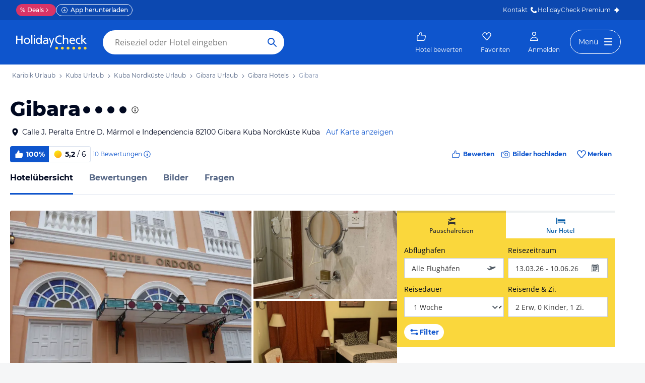

--- FILE ---
content_type: application/javascript
request_url: https://www.holidaycheck.de/public/assets/dist/1672.6e8a473d14c399ec59be.js
body_size: 3917
content:
"use strict";(self.__LOADABLE_LOADED_CHUNKS__=self.__LOADABLE_LOADED_CHUNKS__||[]).push([[1672],{76424:(e,t,a)=>{a.d(t,{A:()=>I});var l=a(64980),r=a(17437),n=a(96540),i=a(23943),o=a(42362),c=a(44771),s=a(76511),d=a(25033),u=a(80978),b=a(57041),p=a(24551);function A(e,t){let{activePriceTab:a}=t;e.dispatch("UPDATE_ACTIVE_PRICE_TAB",a)}var g=a(41571),m=a(7626),h=a(73132),f=a(4256),v=a(2505),x=a(2445);function P(e,t){var a=Object.keys(e);if(Object.getOwnPropertySymbols){var l=Object.getOwnPropertySymbols(e);t&&(l=l.filter(function(t){return Object.getOwnPropertyDescriptor(e,t).enumerable})),a.push.apply(a,l)}return a}function y(e){for(var t=1;t<arguments.length;t++){var a=null!=arguments[t]?arguments[t]:{};t%2?P(Object(a),!0).forEach(function(t){(0,l.A)(e,t,a[t])}):Object.getOwnPropertyDescriptors?Object.defineProperties(e,Object.getOwnPropertyDescriptors(a)):P(Object(a)).forEach(function(t){Object.defineProperty(e,t,Object.getOwnPropertyDescriptor(a,t))})}return e}const k=8e3,T="activePriceTab",w={color:i.A.colors.blue40,backgroundColor:i.A.colors.blue90},S={margin:0,border:"none",textAlign:"center",whiteSpace:"nowrap",background:"none",padding:i.A.space.xs,fontWeight:i.A.fontWeights.mediumBold,"&:first-of-type":{borderRight:"1px solid ".concat(i.A.colors.gray90)}},C=(e,t,a,l,r)=>a===e?"beliebig":"bis ".concat((0,u.A)(e,l,r,0)),V=(e,t,a,l)=>{if(e>t)return 1;const{perPerson:r,groupMultiplier:n}=[{min:5e3,perPerson:250,groupMultiplier:100},{min:1e3,perPerson:100,groupMultiplier:40},{min:0,perPerson:50,groupMultiplier:20}].find(t=>e>=t.min);return a?r:l*n},D=function(e,t,a,l){let r=arguments.length>4&&void 0!==arguments[4]?arguments[4]:Math.round;if(e>t)return e;const n=V(e,t,a,l);return e>=5e3?5e3+r((e-5e3)/n)*n:e>=1e3?1e3+r((e-1e3)/n)*n:r(e/n)*n},L=e=>{let{activePriceTab:t,tabId:a,label:l,onClick:r}=e;const n=t===a;return(0,x.Y)("button",{role:"tab",value:a,"aria-label":a,"aria-selected":n,onClick:e=>{n||r(e.target.value)},css:[S,n&&w,{"&:hover, &:focus":[!n&&w]},"",""],children:l})},Y=e=>{let{activePriceTab:t,onClick:a}=e;return(0,x.FD)("div",{css:(0,r.AH)({display:"flex",width:"fit-content",marginTop:i.A.space.xs,borderRadius:i.A.radii.small,border:"1px solid ".concat(i.A.colors.gray90)},"",""),children:[(0,x.Y)(L,{label:"Gesamt",activePriceTab:t,onClick:a,tabId:"total"}),(0,x.Y)(L,{label:"pro Person",activePriceTab:t,onClick:a,tabId:"perPerson"})]})},O=(e,t,a,l)=>e?t?parseInt(e):parseInt(e)*a:(t?l:l*a)+1,z=(e,t)=>({minValue:e?50:50*t,maxValue:e?k:k*t}),F=e=>"perPerson"===e,H=(e,t,a)=>{const l=F(e),{minValue:r,maxValue:i}=z(l,a),[o,c]=(0,n.useState)({activeTab:e,minValue:r,maxValue:i,isPerPersonTabActive:l,flexiblePriceValue:i+1,value:O(t,l,a,k)});return{sliderData:o,setSliderValue:(e,t)=>{let a={value:e};if(t){const{minValue:e,maxValue:r}=z(l,t);a=y(y({},a),{},{minValue:e,maxValue:r,flexiblePriceValue:r+1})}c(y(y({},o),a))},setActiveTab:e=>{const l=F(e),{minValue:r,maxValue:n}=z(l,a);c(y(y({},o),{},{minValue:r,maxValue:n,activeTab:e,isPerPersonTabActive:l,flexiblePriceValue:n+1,value:O(t,l,a,k)}))}}};function I(e){let{selected:t,onChange:a}=e;const l=(0,c.Pj)(s.A).getLocale(),u=(0,d.VZ)(l),P=(0,c.z5)(A),y=(0,c.C4)(p.WK),w=y.getCurrentSearch().searchSettings.travellers.length,S=y.getActivePriceTab(),L=(0,m.A)(),z=(0,c.z5)(h.A),{sliderData:F,setActiveTab:I,setSliderValue:_}=H(S,t,w),E=(0,n.useRef)(F.value),j=(0,v.A)(e=>{!function(e){a("maxP",e,{trackingAction:"otherFilter",trackingLabel:"maxPriceSlider",trackingValue:e,selection:"select"})}(e)},300);(0,f.E)(()=>{const e=localStorage.getItem(T);e&&S!==e&&(I(e),P(e))},[]),(0,n.useEffect)(()=>{L||_(O(t,F.isPerPersonTabActive,w,k))},[t]),(0,n.useEffect)(()=>{L||_(O(t,F.isPerPersonTabActive,w,k),w)},[w]);const R=(0,n.useMemo)(()=>V(0,F.maxValue,F.isPerPersonTabActive,w),[F.maxValue,F.isPerPersonTabActive,w]);return(0,x.FD)(x.FK,{children:[(0,x.Y)(b.A,{size:"l",weight:"bold",as:"div",css:(0,r.AH)({marginTop:i.A.space["2xl"],marginBottom:i.A.space.m},"",""),children:g.maxP.label}),(0,x.Y)(Y,{activePriceTab:F.activeTab,onClick:e=>{localStorage.setItem(T,e),P({activePriceTab:e}),I(e),z({eventCategory:"filter",event:"event",eventAction:"Clicked",eventLabel:e})}}),(0,x.Y)(b.A,{size:"m",as:"div",css:(0,r.AH)({marginTop:i.A.space.s},"",""),children:C(F.value,F.maxValue,F.flexiblePriceValue,u,l)}),(0,x.Y)("div",{"aria-label":"Dein Budget",css:(0,r.AH)({marginTop:i.A.space.s,paddingLeft:i.A.space.xs,paddingRight:i.A.space.xs},"",""),children:(0,x.Y)(o.A,{keyboard:!0,value:F.value,min:F.minValue,max:F.flexiblePriceValue,step:R,onChange:e=>{const t="down"==(e<E.current?"down":"up")?Math.floor:Math.ceil,a=D(e,F.maxValue,F.isPerPersonTabActive,w,t);E.current=a,_(a)},onAfterChange:e=>{const a=D(e,F.maxValue,F.isPerPersonTabActive,w);E.current=a,_(a);const l=a===F.flexiblePriceValue?"":String(F.isPerPersonTabActive?a:a/w);l!==t&&j(l)}})})]})}},68312:(e,t,a)=>{a.d(t,{A:()=>h});var l=a(17437),r=a(96540),n=a(15082),i=a(15965),o=a(23943),c=a(9864),s=a(57041),d=a(75188),u=a(23786),b=a(54960),p=a(2445),A={name:"1d7peye",styles:"flex-grow:1;display:flex"};const g=e=>{let{name:t,filter:a,selected:r,columns:d,filterLabelSize:g,onChange:m,trackingLabel:h}=e;const{value:f,count:v,tooltip:x,disabled:P,tooltipTitle:y}=a,k="small"===g?o.A.fontSizes["2xs"]:o.A.fontSizes.xs;return(0,p.Y)("li",{css:[d>1&&{width:"".concat(100/d,"%"),[u.Iy]:{width:"100%"}},P&&{color:o.A.colors.disabled},"",""],children:(0,p.Y)(s.A,{as:"label",css:(0,l.AH)({cursor:P?"not-allowed":"pointer",display:"inline"},"",""),children:(0,p.FD)("div",{role:"checkbox",tabIndex:0,onKeyDown:e=>{" "===e.key&&(e.preventDefault(),m(f,r?"deselect":"select",P,h))},"aria-checked":r,"data-category-tracking":"checkbox-filter-".concat(t),css:(0,l.AH)({display:"flex",gap:o.A.space.xs,padding:"".concat(o.A.space["2xs"],"px 0px"),paddingRight:o.A.space.xs,fontSize:k,lineHeight:o.A.lineHeights.l},"",""),onClick:()=>m(f,r?"deselect":"select",P,h),children:[(0,p.Y)("div",{css:[{background:o.A.colors.white,border:"1px solid ".concat(o.A.colors.gray),borderRadius:o.A.radii.small,flexBasis:20,flexShrink:0,flexGrow:0,height:20,paddingLeft:1},r&&{background:o.A.colors.blue,color:o.A.colors.white,border:"1px solid ".concat(o.A.colors.blue)},P&&{background:o.A.colors.gray100,border:"1px solid ".concat(o.A.colors.gray90)},"",""],children:r&&(0,p.Y)(n.A,{css:[c.Xt,"",""]})}),(0,p.FD)("div",{css:A,children:[function(e){return e.renderLabel?e.renderLabel():e.label}(a),x&&(0,p.Y)("span",{onClick:e=>e.stopPropagation(),children:(0,p.Y)(b.A,{tooltipId:"checkbox-tooltip",tooltipContent:x,modalTitle:y,placement:"bottom",children:(0,p.Y)(i.A,{css:[c.Xt,{marginLeft:o.A.space["2xs"],marginTop:o.A.space["2xs"],flexShrink:0},"",""]})})})]}),v&&(0,p.Y)("div",{css:(0,l.AH)({fontSize:o.A.fontSizes["2xs"]},"",""),children:v})]})})})};var m={name:"mbqfs3",styles:"border-top:0;border-right:0;border-left:0"};function h(e){let{name:t,items:a,selected:n,onChange:i,label:c,valueConverter:u,count:b,showAllLinkLabel:A,filterLabelSize:h,columns:f,cssStyle:v}=e;const[x,P]=(0,r.useState)(!1),y=x?a:a.slice(0,b),k=(0,r.useCallback)((e,a,l,r)=>{if(l)return;const n=u(e);i(t,[n],{trackingValue:n,trackingLabel:r,selection:a})},[u,i]);return(0,p.FD)("div",{css:v,children:[a.length>0&&c&&(0,p.Y)(s.A,{size:"l",weight:"bold",as:"div",css:(0,l.AH)({marginTop:o.A.space["2xl"],marginBottom:o.A.space.m},"",""),children:c}),(0,p.FD)("ul",{css:["list-style:none;padding-left:0;margin-bottom:0;",f>1&&{display:"flex",flexWrap:"wrap"},"",""],children:[y.map((e,a)=>{return(0,p.Y)(g,{name:t,filter:e,selected:(l=e.value,-1!==n.indexOf(l)),columns:f,filterLabelSize:h,onChange:k,trackingLabel:"topFilters"===t?e.value:t},a);var l}),a.length>b&&(0,p.Y)("li",{css:(0,l.AH)({marginTop:o.A.fontSizes["2xs"]},"",""),children:(0,p.Y)(d.A,{"aria-label":"".concat(x?"Weniger anzeigen":A),as:"button",onClick:()=>P(!x),css:m,children:x?"Weniger anzeigen":A})})]})]})}h.defaultProps={selected:[],items:[],label:"",valueConverter:e=>e,showAllLinkLabel:"Alle anzeigen",filterLabelSize:"big",columns:1,cssStyle:{}}},79620:(e,t,a)=>{a.d(t,{A:()=>c});var l=a(17437),r=a(23943),n=a(9864),i=a(57041),o=a(2445);function c(e){let{icon:t,headline:a,wrapperStyle:c={},children:s}=e;return(0,o.FD)("div",{css:[{border:"1px ".concat(r.A.colors.turquoise40," solid"),borderRadius:r.A.radii.small,".checkbox-wrapper":{display:"block"},marginTop:r.A.space.l},c,"",""],children:[(0,o.FD)(i.A,{size:"s",as:"div",weight:"bold",css:(0,l.AH)({display:"flex",backgroundColor:r.A.colors.turquoise40,color:r.A.colors.white,padding:"".concat(r.A.space["2xs"],"px ").concat(r.A.space.s,"px "),alignItems:"center"},"",""),children:[(0,o.Y)(t,{css:[n.Xt,{marginRight:r.A.space.xs},"",""]})," ",a]}),(0,o.Y)("div",{css:(0,l.AH)({padding:"".concat(r.A.space.xs,"px ").concat(r.A.space["2xs"],"px ").concat(r.A.space.xs,"px ").concat(r.A.space.s,"px")},"",""),children:s})]})}},30338:(e,t,a)=>{a.d(t,{A:()=>p});var l=a(17437),r=a(34651),n=a(23943),i=a(20504),o=a(9864),c=a(57041),s=a(23786),d=a(2445);const u=(e,t,a,l)=>{l||a||e.onChange(e.name,t,{trackingAction:"otherFilter",trackingLabel:e.name,trackingValue:t,selection:"select"})},b=e=>{const{label:t,items:a}=function(e){if(e.label&&e.items)return{label:e.label,items:e.items};const{label:t,items:a}=i.A.markUnavailableFiltersAsDisabled(e.availableFilters,e.name,e.items);return{label:t,items:a}}(e),b=e.showLabel&&t;return(0,d.FD)("div",{role:"radiogroup",css:e.columns>1&&{display:"flex",flexWrap:"wrap"},children:[b&&(0,d.Y)(c.A,{size:"l",weight:"bold",as:"div",css:(0,l.AH)({marginTop:n.A.space["2xl"],marginBottom:n.A.space.m,width:"100%"},"",""),"data-testid":"radio-label",children:t}),a.map((t,a)=>((e,t,a)=>{let{value:i,disabled:b,label:p}=t;const A=i===e.selected;return(0,d.FD)(c.A,{as:"label",role:"radio","aria-checked":A,tabIndex:b?-1:0,onKeyDown:t=>{b||"Enter"!==t.key&&" "!==t.key||(t.preventDefault(),u(e,i,A,b))},"data-testid":"radio-button","data-abtest":"radio-filter-".concat(i),"data-category-tracking":"radio-filter-".concat(e.name),onClick:()=>{u(e,i,A,b)},css:[{display:"flex",alignItems:"center",marginBottom:10,cursor:"pointer",fontSize:n.A.fontSizes.xs},b&&{textDecoration:"line-through",color:n.A.colors.disabled,cursor:"not-allowed"},e.columns>1&&{width:"".concat(100/e.columns,"%"),[s.Iy]:{width:"100%"}},"",""],children:[(0,d.Y)("div",{css:(0,l.AH)({border:"1px solid ".concat(b?n.A.colors.disabled:n.A.colors.gray),borderRadius:n.A.radii.full,width:20,height:20,display:"flex",marginRight:n.A.space.s,justifyContent:"center",alignItems:"center",backgroundColor:n.A.colors.white,flexShrink:0,boxSizing:"content-box"},"",""),children:A&&(0,d.Y)(r.A,{css:[o.PJ,{flexShrink:0,color:b?n.A.colors.disabled:n.A.colors.blue},"",""]})}),p]},a)})(e,t,a))]})};b.defaultProps={selected:"",showLabel:!0,columns:1};const p=b},2505:(e,t,a)=>{a.d(t,{A:()=>r});var l=a(96540);const r=function(e,t){const a=(0,l.useRef)(null);return(0,l.useEffect)(()=>()=>{a.current&&clearTimeout(a.current)},[]),function(){for(var l=arguments.length,r=new Array(l),n=0;n<l;n++)r[n]=arguments[n];a.current&&clearTimeout(a.current),a.current=setTimeout(()=>{e(...r)},t)}}},83764:(e,t,a)=>{a.d(t,{W:()=>o,c:()=>c});var l=a(80150),r=a.n(l),n=a(48183);const i=(e,t)=>e.value>t.value?-1:e.value<t.value?1:0,o=function(){let e=arguments.length>0&&void 0!==arguments[0]?arguments[0]:{},t=arguments.length>1?arguments[1]:void 0;const a={};return Object.keys(e).map(t=>({name:t,value:e[t]})).sort(i).slice(0,t).forEach(e=>{a[e.name]=e.value}),a},c=(e,t)=>{const a=e.items.map(e=>{if(n.h[e.key]){var a;const l=null!==(a=n.h["".concat(e.key,"_").concat(t)])&&void 0!==a?a:n.h[e.key];return r()("label",l,e)}return r()("label",e.value,e)});return r()("items",a,e)}},20504:(e,t,a)=>{a.d(t,{A:()=>c});var l=a(79760),r=a.n(l),n=a(41571);const i={roomType:"roomTypes",boardType:"boardTypes",seaView:"seaView",freeCancellation:"freeCancellation"},o=(e,t)=>{const a=t;return t.value&&!e.includes(t.value)&&(a.disabled=!0),a},c={markUnavailableFiltersAsDisabled:function(){let e=arguments.length>0&&void 0!==arguments[0]?arguments[0]:{},t=arguments.length>1?arguments[1]:void 0,a=arguments.length>2?arguments[2]:void 0;const l=r()(n)[t],c=e[i[t]];return a&&(l.items=a),c&&l.items.map(o.bind(null,c)),l}}},62577:(e,t,a)=>{a.d(t,{A:()=>P});var l=a(17919),r=a.n(l),n=a(473),i=a.n(n),o=a(42845),c=a.n(o),s=a(45932),d=a.n(s),u=a(40367),b=a.n(u),p=a(67865),A=a.n(p),g=a(98460),m=a.n(g),h=a(21701),f=a(13845),v=a(10266);const x=m()(A()(b(),d()("label"))),P=(e,t)=>{const a=e.getStore(h.A).getAvailableTourOperators(),l=c()(d()(t),i()([]),r()(e=>({label:e.name,value:e.id})),x)(a);return(0,f.x)()?l.filter(e=>!v.xP.includes(e.value)):l}}}]);

--- FILE ---
content_type: application/javascript
request_url: https://www.holidaycheck.de/public/assets/dist/runtime.f91b26c30fd195da86ae.js
body_size: 5264
content:
(()=>{"use strict";var e,a,c,n,t,d={},o={};function f(e){var a=o[e];if(void 0!==a)return a.exports;var c=o[e]={id:e,loaded:!1,exports:{}};return d[e].call(c.exports,c,c.exports,f),c.loaded=!0,c.exports}f.m=d,f.amdD=function(){throw new Error("define cannot be used indirect")},f.amdO={},e=[],f.O=(a,c,n,t)=>{if(!c){var d=1/0;for(s=0;s<e.length;s++){for(var[c,n,t]=e[s],o=!0,b=0;b<c.length;b++)(!1&t||d>=t)&&Object.keys(f.O).every(e=>f.O[e](c[b]))?c.splice(b--,1):(o=!1,t<d&&(d=t));if(o){e.splice(s--,1);var r=n();void 0!==r&&(a=r)}}return a}t=t||0;for(var s=e.length;s>0&&e[s-1][2]>t;s--)e[s]=e[s-1];e[s]=[c,n,t]},f.n=e=>{var a=e&&e.__esModule?()=>e.default:()=>e;return f.d(a,{a}),a},c=Object.getPrototypeOf?e=>Object.getPrototypeOf(e):e=>e.__proto__,f.t=function(e,n){if(1&n&&(e=this(e)),8&n)return e;if("object"==typeof e&&e){if(4&n&&e.__esModule)return e;if(16&n&&"function"==typeof e.then)return e}var t=Object.create(null);f.r(t);var d={};a=a||[null,c({}),c([]),c(c)];for(var o=2&n&&e;"object"==typeof o&&!~a.indexOf(o);o=c(o))Object.getOwnPropertyNames(o).forEach(a=>d[a]=()=>e[a]);return d.default=()=>e,f.d(t,d),t},f.d=(e,a)=>{for(var c in a)f.o(a,c)&&!f.o(e,c)&&Object.defineProperty(e,c,{enumerable:!0,get:a[c]})},f.f={},f.e=e=>Promise.all(Object.keys(f.f).reduce((a,c)=>(f.f[c](e,a),a),[])),f.u=e=>(({17:"HotelMediaLightboxThumbnails",84:"components-pages-sharedOffer-SharedOffer",101:"components-pages-HelpCategoriesPage",355:"components-pages-connected-UserIndexConnected",585:"components-pages-connected-SearchResultConnected",749:"components-pages-TravelContributionWebviewPage",817:"components-pages-LoginPage",915:"components-pages-MultiFavorites",1301:"components-pages-connected-DestinationHotelReviewsConnected",1511:"media-lightbox-MediaLightboxSidebar",1611:"components-pages-connected-HotelPictureOverviewConnected",1938:"components-pages-connected-ReviewFunnelConfirmationPageConnected",1946:"components-pages-TravelContributionPage",2091:"components-pages-AllHotels",2377:"components-pages-reviewFunnel-Variant",2509:"DestinationMap",2626:"components-pages-connected-RecentReviewsConnected",2856:"components-pages-auth-AuthError",2858:"components-pages-reviewFunnel-RatingConnected",3045:"components-pages-AnswersUnsubscribe",3150:"components-pages-HotelReviewDetail",3363:"components-pages-connected-HotelAnswerDetailConnected",3470:"components-pages-reviewFunnel-ReviewFunnelPrefill",3569:"hotel-HotelPromotion",3946:"Map-Marker",3994:"components-pages-pictureFunnel-HotelPictureSelect",4074:"components-pages-DestinationHotels",4181:"components-pages-HelpContactPage",4412:"components-pages-PremiumSubscribe",5287:"components-pages-connected-HotelDetailsOfferListStoreConnected",5384:"components-pages-auth-AccountUnblocked",5725:"components-pages-ImprintPage",5897:"components-pages-connected-StaticPageConnected",6274:"components-pages-SharedList",6705:"components-pages-reviewFunnel-ContributionPage",6789:"components-pages-connected-HotelIndexStoreConnected",6815:"components-pages-HotelMedia",6995:"Map",7035:"components-pages-connected-DestinationIndexStoreConnected",7055:"components-pages-connected-OfferlistStoreConnected",7301:"components-pages-connected-HotelPictureMetaDataConnected",7342:"components-pages-reviewFunnel-RentalcarsTravelContributionPage",7748:"components-pages-sharedOffer-OfferNotFound",8261:"components-pages-connected-HotelAnswersConnected",8264:"components-pages-connected-HotelCatalogStoreConnected",8423:"components-pages-Report",8650:"components-pages-connected-HotelReviewsStoreConnected",8691:"components-ApplicationConnected",9087:"components-pages-helpPage-AbRolloutContainer",9300:"destination-DestinationMapLightboxConnected",9489:"components-pages-ContentFunnelPage",9635:"components-pages-DebugPage"}[e]||e)+"."+{9:"4efe6306cda5688d22de",17:"c4434a80b4aaf43b8f43",26:"f222c0ff1665547a752a",36:"5b9ef0b6dc243ced39e8",84:"882aa79b6b8ab4a18dfd",101:"4f91943d7fc891d5aee5",302:"7bc6f324c3354d9c1c7c",309:"59c8d7060df480156048",353:"59e01ddb38e2bff04789",355:"20d82843e2b7646ec4c6",356:"9baa14e3e96ff39baafe",473:"36e06570ddff19968076",536:"17650394af4f8148db25",554:"42661f343d6b3ec0c718",571:"d7612005cff5c3b3f0cd",585:"daa67316512e473e6403",593:"ab203e918aa40cab5cbf",618:"1e16894dba81782240d5",749:"b0620f8477820356b0de",797:"f18ae8a00a9fffd6238c",817:"0d6063fe222e319228cf",915:"c50c412eabe784102125",917:"d24f1a728fcb8a9fc9c3",933:"c356d75eac35f41ddb7f",1057:"43b763cf817313a2fd1b",1144:"86cbeffb313e2b9d2a18",1301:"f907c8cf1b38d3e40907",1353:"9f9425bb67853f425c51",1433:"c7b5b42e4383830cbf27",1511:"e220cdfbae41dc650a6d",1530:"1ac968bb37bb99238388",1597:"cca773886b57132826cb",1611:"de9c13dc9ee85ac8a176",1613:"f0bf01bca72cd943b716",1617:"1b2cb7c4d21b2f9792dc",1644:"b0486d3f3635faf227b0",1672:"6e8a473d14c399ec59be",1787:"2ce44bdb47c6a3412927",1875:"006fbf6d5e5c86030f60",1889:"eb314728fb38eb949276",1913:"cd41165cdf02256caff0",1938:"2c6cea207e4884eb30a4",1946:"3c9a46a10401aa6928b0",1960:"a4a75ee3cc5a06d99405",1974:"a626739dc9625a7a5910",2069:"52d569ad6a5aef3538ed",2091:"8df8a59452ccff2814de",2109:"bc972ed5fc43a5fb4e4c",2166:"aba0f9e155aab91cfb5c",2241:"f33137bdff759d4d0510",2377:"369119a2fc95d8b0648c",2509:"7a977fd7f6a8a58a48ca",2616:"90bed0a3774e06d14890",2626:"f1f565104f4223510f86",2718:"ed3859e120a4934ceab3",2772:"945e4d7f399f552aa671",2856:"6b6793772a924965a75f",2858:"6b2ea72416fe97c33c46",2893:"305ba2be3181c20f4af0",3007:"5e34ea9c4d6b41a45586",3040:"9ef1b47d56188579157b",3045:"f055bfbd609754e246b8",3092:"d4a8ec918d94ee8ccd63",3150:"74bb1f8544604cd79407",3160:"b56ad2e1de0ef29bf235",3208:"e264038473201772a3ab",3243:"4d616cb6e3598bacbc22",3270:"f001dbf0840e0b733525",3363:"7542c8ec0012bc4ff5b8",3372:"470c42e6f58c153f080f",3406:"bbc64551c6b20a702080",3416:"8de7b087597542cb111e",3459:"f54097b95a85c15f4119",3470:"c3e88c7dc146f73db7ab",3473:"c871331eedb033129068",3548:"4f78aa76fde98f9c75ec",3569:"063a2dcef4d878458a3a",3719:"3f473098511cfccea2da",3739:"7aa161d4f1ad38b0d4e7",3817:"abbfefaa29a6b177a7f2",3857:"2ef914c0772dd3b79485",3914:"e06c258f725169d546e8",3946:"99fffe69115df051787c",3951:"7f3be52c2705d3c3cfd9",3994:"9eba71fed6b40f6efba0",4026:"7027023120ddce719236",4074:"e7f9469692bef0b2c630",4075:"8116b538d674f629babf",4088:"12f626080d8f1c7fa3e8",4161:"266030d9ba1fb070de58",4181:"ec8d2dc8882ce6026462",4389:"8b15dea30bcb6cce2b9b",4403:"347e45031f8d77bd7860",4412:"f5e2e326da02e3407d9e",4701:"c5e234af2079927e1f9d",4709:"dcaa448957de0ff9c097",4773:"e2292eca7863ce73b271",4794:"cc647b69eb4fe8a97bc2",4962:"f1b578e2e698684a52cb",4981:"72b8eb02da6a0f174f72",5043:"11db4071d6b440ddf7d2",5184:"73bfe7dcd7ed6d7798ab",5202:"adc6b6f3548702f17f60",5287:"b25bbf6ea4ea4e2991fb",5384:"ca7996369fcff2b1a974",5408:"242a4706f886edb8e4aa",5423:"7db2341ea0427c4e50a1",5470:"74c3735e7b1762f99078",5533:"d4013564c11806525e33",5593:"e9df1da044970345b4bd",5608:"2948cb3d5f1845cd2f2b",5673:"851afebc03fcfae36024",5725:"de60f229798404b3322f",5774:"a69fc4822aa09922d445",5791:"79376452dc35b30a29cf",5792:"c44d608c0ea421a3970f",5842:"f26a8838d7fac6ee6c49",5853:"a7fc1f03b2c7a6f9e13a",5861:"7ddf43ac2c2a85713aa0",5897:"0adfed04be5a221a6d07",6009:"1381a87b6c0edd27b223",6058:"da4e658ca42c7b36560d",6169:"e3c3be9d71b4b0a8d88c",6197:"9c109a287af9cb9763a8",6238:"af00446d4431eb8e8bde",6274:"71fb95fb821c41cdffa9",6286:"c869bda1101a72186b66",6312:"1e32daf572971163a66c",6346:"3c65fc3b7c4e2890209d",6365:"966e0fcf428825bf4ae6",6417:"8d05c81f954312b3dc3e",6421:"52fc5508da4560eec1ec",6471:"d851d67d50374d92f44b",6501:"2ba30b4310662ef1ee24",6519:"465f91d72cec555c765e",6585:"19c4e9498c70e00085cf",6651:"aaa277bf0c6f00151122",6705:"d51eb8cc050a9df2ccdd",6774:"5897835c060d893fbabb",6789:"65808d8feaf7c9c6dceb",6815:"dcbba643f830dcdceef2",6880:"6fa9aff928d22c27efc3",6915:"5a679c16b030b1902a14",6952:"5a48e14088e134770937",6967:"3a5855ef99c154a4d055",6982:"29d4b7b505626ed00ecd",6995:"8f9511d166c115fb0420",6999:"6f6c1e4eae33dda09e20",7035:"8ad35dd271933373a730",7055:"1dc357c91f0f6bcfff15",7090:"73935febd502a1330506",7096:"01b354ae9b5de87fead7",7120:"d30bb727e36c9fa96017",7225:"796276e47224e7b81ee5",7270:"e47d8465a11931f25054",7301:"94f809dcb7943acfc7da",7336:"ccc9448f2194b2b08865",7342:"1f6301a1d8bfb5e1c0ac",7478:"61b62834f85cc3205ee6",7525:"e7a3b0b5766130d2c1a1",7586:"ab3e7243ad2386ce5f16",7664:"b8a8cae9e42ea8a06549",7748:"455d948d78b46e3ff2a5",7775:"57c713d2fbdce884c94b",8041:"2dbadd2ba8e441b9f907",8052:"0391ae67b20bbd01895e",8110:"0c8a008059a13c1cca95",8129:"9f4cf718987784497dd0",8149:"92a458ccc6f8e285a0a8",8154:"5c6c5c97b691282b8d39",8261:"44b4fe3d99d2507bbdb6",8264:"83be2b7629e13c29ad20",8302:"bf48d039dc4d368cde32",8332:"a89b2c2c1f89e0fac817",8341:"6ec7a06c3ace667cd0d4",8423:"49e442201d6ab6704a74",8473:"72785ef8a6fd1376d435",8506:"a7a30a9d38ea6b600826",8561:"6861e6331d763b2e5241",8650:"a713963b1b1e9f0e0f2f",8669:"b505fd0adcc4dc8cae59",8691:"aecd31d663363fc67940",8708:"0b5984d1afdd94771b71",8877:"3ae2495857a67c1e7c91",8928:"32219b3c4ca2293c59ff",9087:"6e00c986ee9e5ba7045f",9096:"e472b4e3f4f3e5571399",9170:"c4e6cc31e635bda42598",9300:"c7deae17e6c13d9bcd03",9303:"d39f4df54a050eddfa29",9308:"78e2209578a6b92e458a",9468:"0ca131720be0fd61fa70",9489:"d6f0abd6197a1a841421",9508:"6116f3f471c965855efb",9635:"05e95c2c9da75893d118",9684:"662d6dcebe61d3d0ae7e",9857:"aad062dfebee0f7d4e46",9858:"2780fe6c7fb3d258fb07",9916:"7c87e3ea6f24656cff4d",9946:"dfbf6a237deb07b2a6bf",9947:"68ae1c9858bad1a0a137",9980:"58a55c8028cccd16811d"}[e]+".js"),f.miniCssF=e=>(({355:"components-pages-connected-UserIndexConnected",585:"components-pages-connected-SearchResultConnected",915:"components-pages-MultiFavorites",1301:"components-pages-connected-DestinationHotelReviewsConnected",2626:"components-pages-connected-RecentReviewsConnected",2856:"components-pages-auth-AuthError",2858:"components-pages-reviewFunnel-RatingConnected",3150:"components-pages-HotelReviewDetail",3363:"components-pages-connected-HotelAnswerDetailConnected",4412:"components-pages-PremiumSubscribe",5384:"components-pages-auth-AccountUnblocked",5725:"components-pages-ImprintPage",5897:"components-pages-connected-StaticPageConnected",6274:"components-pages-SharedList",6789:"components-pages-connected-HotelIndexStoreConnected",6815:"components-pages-HotelMedia",6995:"Map",7035:"components-pages-connected-DestinationIndexStoreConnected",8261:"components-pages-connected-HotelAnswersConnected",8264:"components-pages-connected-HotelCatalogStoreConnected",8650:"components-pages-connected-HotelReviewsStoreConnected",9300:"destination-DestinationMapLightboxConnected"}[e]||e)+"-chunk-"+{355:"2e5f10b8dcd1f747c7d2",585:"012f5476963586628af4",915:"95b968638bab7de8be07",1301:"6de6fe9c5127bf2c62ec",2626:"6de6fe9c5127bf2c62ec",2856:"a719299ab58acf2466c4",2858:"135a111075f35ce62804",3150:"80b22ae7c35f89438273",3363:"c306693d9a2e9fe04b85",3951:"9b207d249512127891dc",4412:"2ae3dbdafb01efcb007c",5384:"a719299ab58acf2466c4",5725:"c24b003db796ea54357d",5842:"ca16157cacd1e60d78b4",5897:"b1dad4b553c197d0a1b6",6274:"95b968638bab7de8be07",6789:"f7a23ca153f02815378e",6815:"a6e9a7aa7348472f5601",6995:"a5f11e253c1bf13fc150",7035:"77e2c08b2ca4b9079e22",7270:"9a1f67453f22db29ce1c",8261:"dd5441f98576266a2395",8264:"3aba15039f9c65e56ead",8650:"f245abdaa6442b15755b",9300:"95b968638bab7de8be07"}[e]+".css"),f.g=function(){if("object"==typeof globalThis)return globalThis;try{return this||new Function("return this")()}catch(e){if("object"==typeof window)return window}}(),f.o=(e,a)=>Object.prototype.hasOwnProperty.call(e,a),n={},t="hc-react-web:",f.l=(e,a,c,d)=>{if(n[e])n[e].push(a);else{var o,b;if(void 0!==c)for(var r=document.getElementsByTagName("script"),s=0;s<r.length;s++){var i=r[s];if(i.getAttribute("src")==e||i.getAttribute("data-webpack")==t+c){o=i;break}}o||(b=!0,(o=document.createElement("script")).charset="utf-8",o.timeout=120,f.nc&&o.setAttribute("nonce",f.nc),o.setAttribute("data-webpack",t+c),o.src=e),n[e]=[a];var p=(a,c)=>{o.onerror=o.onload=null,clearTimeout(l);var t=n[e];if(delete n[e],o.parentNode&&o.parentNode.removeChild(o),t&&t.forEach(e=>e(c)),a)return a(c)},l=setTimeout(p.bind(null,void 0,{type:"timeout",target:o}),12e4);o.onerror=p.bind(null,o.onerror),o.onload=p.bind(null,o.onload),b&&document.head.appendChild(o)}},f.r=e=>{"undefined"!=typeof Symbol&&Symbol.toStringTag&&Object.defineProperty(e,Symbol.toStringTag,{value:"Module"}),Object.defineProperty(e,"__esModule",{value:!0})},f.nmd=e=>(e.paths=[],e.children||(e.children=[]),e),f.p="public/assets/dist/",(()=>{if("undefined"!=typeof document){var e={9121:0};f.f.miniCss=(a,c)=>{e[a]?c.push(e[a]):0!==e[a]&&{355:1,585:1,915:1,1301:1,2626:1,2856:1,2858:1,3150:1,3363:1,3951:1,4412:1,5384:1,5725:1,5842:1,5897:1,6274:1,6789:1,6815:1,6995:1,7035:1,7270:1,8261:1,8264:1,8650:1,9300:1}[a]&&c.push(e[a]=(e=>new Promise((a,c)=>{var n=f.miniCssF(e),t=f.p+n;if(((e,a)=>{for(var c=document.getElementsByTagName("link"),n=0;n<c.length;n++){var t=(o=c[n]).getAttribute("data-href")||o.getAttribute("href");if("stylesheet"===o.rel&&(t===e||t===a))return o}var d=document.getElementsByTagName("style");for(n=0;n<d.length;n++){var o;if((t=(o=d[n]).getAttribute("data-href"))===e||t===a)return o}})(n,t))return a();((e,a,c,n,t)=>{var d=document.createElement("link");d.rel="stylesheet",d.type="text/css",f.nc&&(d.nonce=f.nc),d.onerror=d.onload=c=>{if(d.onerror=d.onload=null,"load"===c.type)n();else{var o=c&&c.type,f=c&&c.target&&c.target.href||a,b=new Error("Loading CSS chunk "+e+" failed.\n("+o+": "+f+")");b.name="ChunkLoadError",b.code="CSS_CHUNK_LOAD_FAILED",b.type=o,b.request=f,d.parentNode&&d.parentNode.removeChild(d),t(b)}},d.href=a,document.head.appendChild(d)})(e,t,0,a,c)}))(a).then(()=>{e[a]=0},c=>{throw delete e[a],c}))}}})(),(()=>{var e={9121:0};f.f.j=(a,c)=>{var n=f.o(e,a)?e[a]:void 0;if(0!==n)if(n)c.push(n[2]);else if(/^(7270|9121)$/.test(a))e[a]=0;else{var t=new Promise((c,t)=>n=e[a]=[c,t]);c.push(n[2]=t);var d=f.p+f.u(a),o=new Error;f.l(d,c=>{if(f.o(e,a)&&(0!==(n=e[a])&&(e[a]=void 0),n)){var t=c&&("load"===c.type?"missing":c.type),d=c&&c.target&&c.target.src;o.message="Loading chunk "+a+" failed.\n("+t+": "+d+")",o.name="ChunkLoadError",o.type=t,o.request=d,n[1](o)}},"chunk-"+a,a)}},f.O.j=a=>0===e[a];var a=(a,c)=>{var n,t,[d,o,b]=c,r=0;if(d.some(a=>0!==e[a])){for(n in o)f.o(o,n)&&(f.m[n]=o[n]);if(b)var s=b(f)}for(a&&a(c);r<d.length;r++)t=d[r],f.o(e,t)&&e[t]&&e[t][0](),e[t]=0;return f.O(s)},c=self.__LOADABLE_LOADED_CHUNKS__=self.__LOADABLE_LOADED_CHUNKS__||[];c.forEach(a.bind(null,0)),c.push=a.bind(null,c.push.bind(c))})()})();

--- FILE ---
content_type: image/svg+xml
request_url: https://www.holidaycheck.de/public/assets/img/flag-ch.svg
body_size: 30
content:
<svg width="25" height="20" viewBox="0 0 25 20" xmlns="http://www.w3.org/2000/svg"><g fill="none"><path id="Rectangle-1" fill="#E92024" d="M0 0h25v20h-25z"/><path fill="#fff" d="M10.5 4h4v12h-4zM6.5 12v-4h12v4z"/></g></svg>